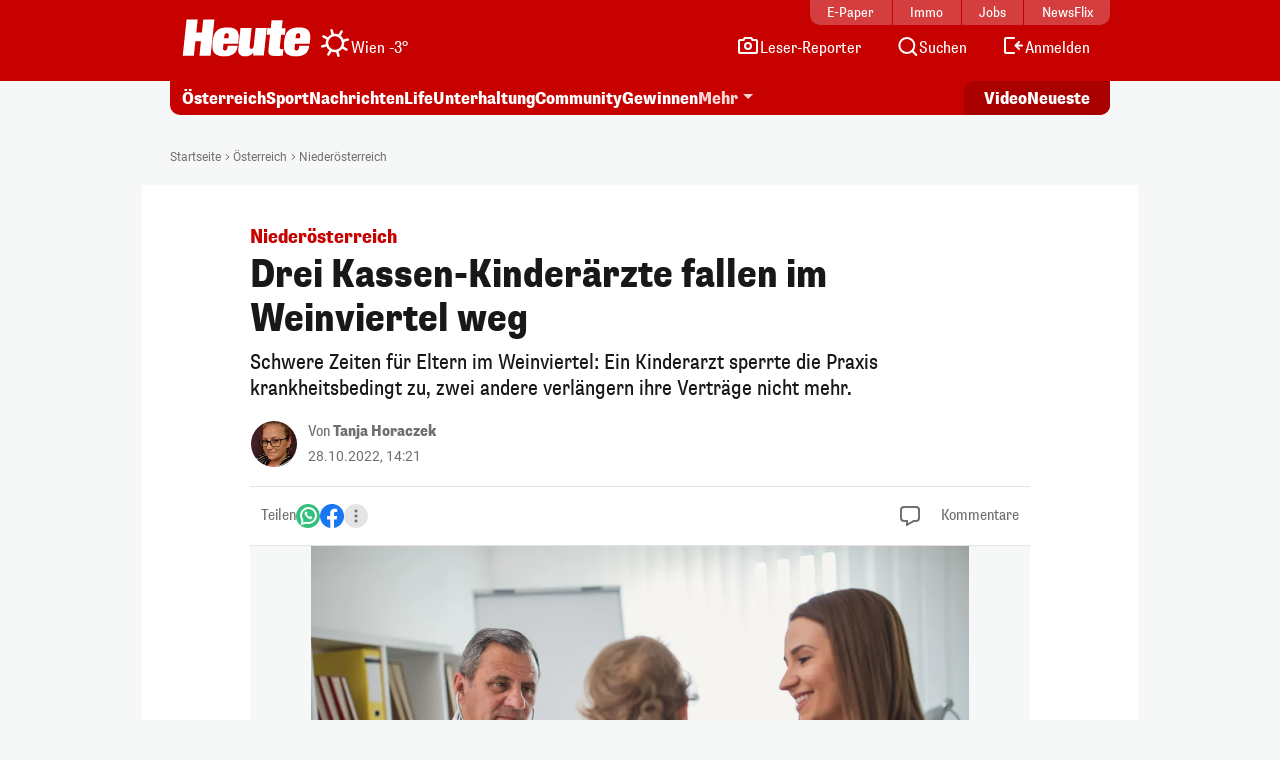

--- FILE ---
content_type: image/svg+xml
request_url: https://www.heute.at/img/svg/comment.svg
body_size: -24
content:
<?xml version="1.0" encoding="UTF-8"?>
<svg width="24px" height="24" viewBox="0 0 24 24" fill="none" xmlns="http://www.w3.org/2000/svg">
    <path
        d="M16 17H15.738L15.5097 17.1284L9 20.7902L9 18V17H8H6C4.34315 17 3 15.6569 3 14V6C3 4.34315 4.34315 3 6 3H18C19.6569 3 21 4.34315 21 6V14C21 15.6569 19.6569 17 18 17H16Z"
        stroke="#707070" stroke-width="2" stroke-linecap="round"></path>
</svg>